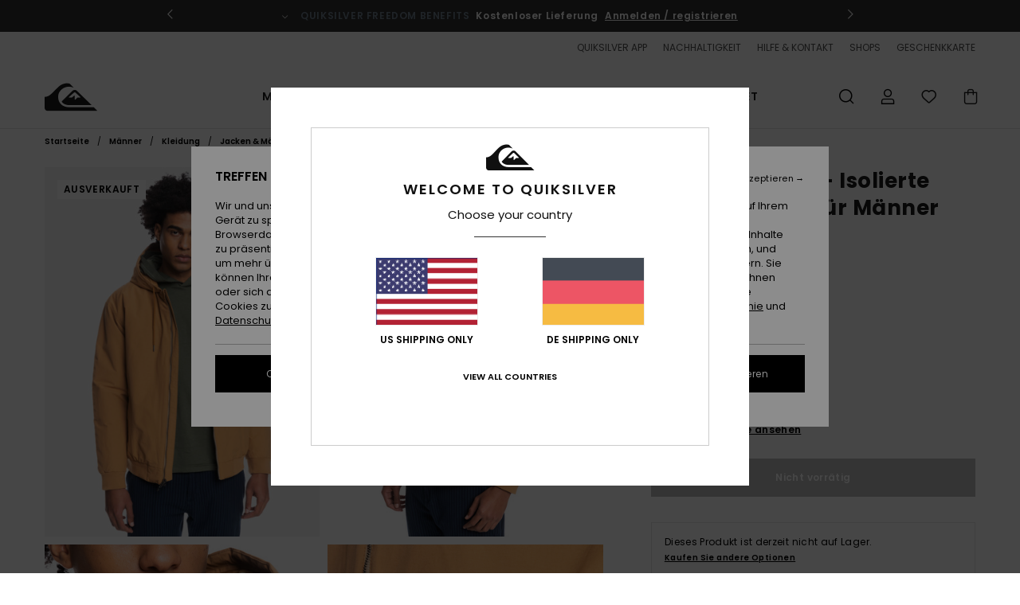

--- FILE ---
content_type: text/html; charset=utf-8
request_url: https://www.google.com/recaptcha/api2/anchor?ar=1&k=6Lc7CB4hAAAAACH0BXQSIZutIEIJMacAbD7TNm9m&co=aHR0cHM6Ly93d3cucXVpa3NpbHZlci5kZTo0NDM.&hl=en&v=jdMmXeCQEkPbnFDy9T04NbgJ&size=invisible&anchor-ms=20000&execute-ms=15000&cb=hrastwwafk0y
body_size: 46702
content:
<!DOCTYPE HTML><html dir="ltr" lang="en"><head><meta http-equiv="Content-Type" content="text/html; charset=UTF-8">
<meta http-equiv="X-UA-Compatible" content="IE=edge">
<title>reCAPTCHA</title>
<style type="text/css">
/* cyrillic-ext */
@font-face {
  font-family: 'Roboto';
  font-style: normal;
  font-weight: 400;
  font-stretch: 100%;
  src: url(//fonts.gstatic.com/s/roboto/v48/KFO7CnqEu92Fr1ME7kSn66aGLdTylUAMa3GUBHMdazTgWw.woff2) format('woff2');
  unicode-range: U+0460-052F, U+1C80-1C8A, U+20B4, U+2DE0-2DFF, U+A640-A69F, U+FE2E-FE2F;
}
/* cyrillic */
@font-face {
  font-family: 'Roboto';
  font-style: normal;
  font-weight: 400;
  font-stretch: 100%;
  src: url(//fonts.gstatic.com/s/roboto/v48/KFO7CnqEu92Fr1ME7kSn66aGLdTylUAMa3iUBHMdazTgWw.woff2) format('woff2');
  unicode-range: U+0301, U+0400-045F, U+0490-0491, U+04B0-04B1, U+2116;
}
/* greek-ext */
@font-face {
  font-family: 'Roboto';
  font-style: normal;
  font-weight: 400;
  font-stretch: 100%;
  src: url(//fonts.gstatic.com/s/roboto/v48/KFO7CnqEu92Fr1ME7kSn66aGLdTylUAMa3CUBHMdazTgWw.woff2) format('woff2');
  unicode-range: U+1F00-1FFF;
}
/* greek */
@font-face {
  font-family: 'Roboto';
  font-style: normal;
  font-weight: 400;
  font-stretch: 100%;
  src: url(//fonts.gstatic.com/s/roboto/v48/KFO7CnqEu92Fr1ME7kSn66aGLdTylUAMa3-UBHMdazTgWw.woff2) format('woff2');
  unicode-range: U+0370-0377, U+037A-037F, U+0384-038A, U+038C, U+038E-03A1, U+03A3-03FF;
}
/* math */
@font-face {
  font-family: 'Roboto';
  font-style: normal;
  font-weight: 400;
  font-stretch: 100%;
  src: url(//fonts.gstatic.com/s/roboto/v48/KFO7CnqEu92Fr1ME7kSn66aGLdTylUAMawCUBHMdazTgWw.woff2) format('woff2');
  unicode-range: U+0302-0303, U+0305, U+0307-0308, U+0310, U+0312, U+0315, U+031A, U+0326-0327, U+032C, U+032F-0330, U+0332-0333, U+0338, U+033A, U+0346, U+034D, U+0391-03A1, U+03A3-03A9, U+03B1-03C9, U+03D1, U+03D5-03D6, U+03F0-03F1, U+03F4-03F5, U+2016-2017, U+2034-2038, U+203C, U+2040, U+2043, U+2047, U+2050, U+2057, U+205F, U+2070-2071, U+2074-208E, U+2090-209C, U+20D0-20DC, U+20E1, U+20E5-20EF, U+2100-2112, U+2114-2115, U+2117-2121, U+2123-214F, U+2190, U+2192, U+2194-21AE, U+21B0-21E5, U+21F1-21F2, U+21F4-2211, U+2213-2214, U+2216-22FF, U+2308-230B, U+2310, U+2319, U+231C-2321, U+2336-237A, U+237C, U+2395, U+239B-23B7, U+23D0, U+23DC-23E1, U+2474-2475, U+25AF, U+25B3, U+25B7, U+25BD, U+25C1, U+25CA, U+25CC, U+25FB, U+266D-266F, U+27C0-27FF, U+2900-2AFF, U+2B0E-2B11, U+2B30-2B4C, U+2BFE, U+3030, U+FF5B, U+FF5D, U+1D400-1D7FF, U+1EE00-1EEFF;
}
/* symbols */
@font-face {
  font-family: 'Roboto';
  font-style: normal;
  font-weight: 400;
  font-stretch: 100%;
  src: url(//fonts.gstatic.com/s/roboto/v48/KFO7CnqEu92Fr1ME7kSn66aGLdTylUAMaxKUBHMdazTgWw.woff2) format('woff2');
  unicode-range: U+0001-000C, U+000E-001F, U+007F-009F, U+20DD-20E0, U+20E2-20E4, U+2150-218F, U+2190, U+2192, U+2194-2199, U+21AF, U+21E6-21F0, U+21F3, U+2218-2219, U+2299, U+22C4-22C6, U+2300-243F, U+2440-244A, U+2460-24FF, U+25A0-27BF, U+2800-28FF, U+2921-2922, U+2981, U+29BF, U+29EB, U+2B00-2BFF, U+4DC0-4DFF, U+FFF9-FFFB, U+10140-1018E, U+10190-1019C, U+101A0, U+101D0-101FD, U+102E0-102FB, U+10E60-10E7E, U+1D2C0-1D2D3, U+1D2E0-1D37F, U+1F000-1F0FF, U+1F100-1F1AD, U+1F1E6-1F1FF, U+1F30D-1F30F, U+1F315, U+1F31C, U+1F31E, U+1F320-1F32C, U+1F336, U+1F378, U+1F37D, U+1F382, U+1F393-1F39F, U+1F3A7-1F3A8, U+1F3AC-1F3AF, U+1F3C2, U+1F3C4-1F3C6, U+1F3CA-1F3CE, U+1F3D4-1F3E0, U+1F3ED, U+1F3F1-1F3F3, U+1F3F5-1F3F7, U+1F408, U+1F415, U+1F41F, U+1F426, U+1F43F, U+1F441-1F442, U+1F444, U+1F446-1F449, U+1F44C-1F44E, U+1F453, U+1F46A, U+1F47D, U+1F4A3, U+1F4B0, U+1F4B3, U+1F4B9, U+1F4BB, U+1F4BF, U+1F4C8-1F4CB, U+1F4D6, U+1F4DA, U+1F4DF, U+1F4E3-1F4E6, U+1F4EA-1F4ED, U+1F4F7, U+1F4F9-1F4FB, U+1F4FD-1F4FE, U+1F503, U+1F507-1F50B, U+1F50D, U+1F512-1F513, U+1F53E-1F54A, U+1F54F-1F5FA, U+1F610, U+1F650-1F67F, U+1F687, U+1F68D, U+1F691, U+1F694, U+1F698, U+1F6AD, U+1F6B2, U+1F6B9-1F6BA, U+1F6BC, U+1F6C6-1F6CF, U+1F6D3-1F6D7, U+1F6E0-1F6EA, U+1F6F0-1F6F3, U+1F6F7-1F6FC, U+1F700-1F7FF, U+1F800-1F80B, U+1F810-1F847, U+1F850-1F859, U+1F860-1F887, U+1F890-1F8AD, U+1F8B0-1F8BB, U+1F8C0-1F8C1, U+1F900-1F90B, U+1F93B, U+1F946, U+1F984, U+1F996, U+1F9E9, U+1FA00-1FA6F, U+1FA70-1FA7C, U+1FA80-1FA89, U+1FA8F-1FAC6, U+1FACE-1FADC, U+1FADF-1FAE9, U+1FAF0-1FAF8, U+1FB00-1FBFF;
}
/* vietnamese */
@font-face {
  font-family: 'Roboto';
  font-style: normal;
  font-weight: 400;
  font-stretch: 100%;
  src: url(//fonts.gstatic.com/s/roboto/v48/KFO7CnqEu92Fr1ME7kSn66aGLdTylUAMa3OUBHMdazTgWw.woff2) format('woff2');
  unicode-range: U+0102-0103, U+0110-0111, U+0128-0129, U+0168-0169, U+01A0-01A1, U+01AF-01B0, U+0300-0301, U+0303-0304, U+0308-0309, U+0323, U+0329, U+1EA0-1EF9, U+20AB;
}
/* latin-ext */
@font-face {
  font-family: 'Roboto';
  font-style: normal;
  font-weight: 400;
  font-stretch: 100%;
  src: url(//fonts.gstatic.com/s/roboto/v48/KFO7CnqEu92Fr1ME7kSn66aGLdTylUAMa3KUBHMdazTgWw.woff2) format('woff2');
  unicode-range: U+0100-02BA, U+02BD-02C5, U+02C7-02CC, U+02CE-02D7, U+02DD-02FF, U+0304, U+0308, U+0329, U+1D00-1DBF, U+1E00-1E9F, U+1EF2-1EFF, U+2020, U+20A0-20AB, U+20AD-20C0, U+2113, U+2C60-2C7F, U+A720-A7FF;
}
/* latin */
@font-face {
  font-family: 'Roboto';
  font-style: normal;
  font-weight: 400;
  font-stretch: 100%;
  src: url(//fonts.gstatic.com/s/roboto/v48/KFO7CnqEu92Fr1ME7kSn66aGLdTylUAMa3yUBHMdazQ.woff2) format('woff2');
  unicode-range: U+0000-00FF, U+0131, U+0152-0153, U+02BB-02BC, U+02C6, U+02DA, U+02DC, U+0304, U+0308, U+0329, U+2000-206F, U+20AC, U+2122, U+2191, U+2193, U+2212, U+2215, U+FEFF, U+FFFD;
}
/* cyrillic-ext */
@font-face {
  font-family: 'Roboto';
  font-style: normal;
  font-weight: 500;
  font-stretch: 100%;
  src: url(//fonts.gstatic.com/s/roboto/v48/KFO7CnqEu92Fr1ME7kSn66aGLdTylUAMa3GUBHMdazTgWw.woff2) format('woff2');
  unicode-range: U+0460-052F, U+1C80-1C8A, U+20B4, U+2DE0-2DFF, U+A640-A69F, U+FE2E-FE2F;
}
/* cyrillic */
@font-face {
  font-family: 'Roboto';
  font-style: normal;
  font-weight: 500;
  font-stretch: 100%;
  src: url(//fonts.gstatic.com/s/roboto/v48/KFO7CnqEu92Fr1ME7kSn66aGLdTylUAMa3iUBHMdazTgWw.woff2) format('woff2');
  unicode-range: U+0301, U+0400-045F, U+0490-0491, U+04B0-04B1, U+2116;
}
/* greek-ext */
@font-face {
  font-family: 'Roboto';
  font-style: normal;
  font-weight: 500;
  font-stretch: 100%;
  src: url(//fonts.gstatic.com/s/roboto/v48/KFO7CnqEu92Fr1ME7kSn66aGLdTylUAMa3CUBHMdazTgWw.woff2) format('woff2');
  unicode-range: U+1F00-1FFF;
}
/* greek */
@font-face {
  font-family: 'Roboto';
  font-style: normal;
  font-weight: 500;
  font-stretch: 100%;
  src: url(//fonts.gstatic.com/s/roboto/v48/KFO7CnqEu92Fr1ME7kSn66aGLdTylUAMa3-UBHMdazTgWw.woff2) format('woff2');
  unicode-range: U+0370-0377, U+037A-037F, U+0384-038A, U+038C, U+038E-03A1, U+03A3-03FF;
}
/* math */
@font-face {
  font-family: 'Roboto';
  font-style: normal;
  font-weight: 500;
  font-stretch: 100%;
  src: url(//fonts.gstatic.com/s/roboto/v48/KFO7CnqEu92Fr1ME7kSn66aGLdTylUAMawCUBHMdazTgWw.woff2) format('woff2');
  unicode-range: U+0302-0303, U+0305, U+0307-0308, U+0310, U+0312, U+0315, U+031A, U+0326-0327, U+032C, U+032F-0330, U+0332-0333, U+0338, U+033A, U+0346, U+034D, U+0391-03A1, U+03A3-03A9, U+03B1-03C9, U+03D1, U+03D5-03D6, U+03F0-03F1, U+03F4-03F5, U+2016-2017, U+2034-2038, U+203C, U+2040, U+2043, U+2047, U+2050, U+2057, U+205F, U+2070-2071, U+2074-208E, U+2090-209C, U+20D0-20DC, U+20E1, U+20E5-20EF, U+2100-2112, U+2114-2115, U+2117-2121, U+2123-214F, U+2190, U+2192, U+2194-21AE, U+21B0-21E5, U+21F1-21F2, U+21F4-2211, U+2213-2214, U+2216-22FF, U+2308-230B, U+2310, U+2319, U+231C-2321, U+2336-237A, U+237C, U+2395, U+239B-23B7, U+23D0, U+23DC-23E1, U+2474-2475, U+25AF, U+25B3, U+25B7, U+25BD, U+25C1, U+25CA, U+25CC, U+25FB, U+266D-266F, U+27C0-27FF, U+2900-2AFF, U+2B0E-2B11, U+2B30-2B4C, U+2BFE, U+3030, U+FF5B, U+FF5D, U+1D400-1D7FF, U+1EE00-1EEFF;
}
/* symbols */
@font-face {
  font-family: 'Roboto';
  font-style: normal;
  font-weight: 500;
  font-stretch: 100%;
  src: url(//fonts.gstatic.com/s/roboto/v48/KFO7CnqEu92Fr1ME7kSn66aGLdTylUAMaxKUBHMdazTgWw.woff2) format('woff2');
  unicode-range: U+0001-000C, U+000E-001F, U+007F-009F, U+20DD-20E0, U+20E2-20E4, U+2150-218F, U+2190, U+2192, U+2194-2199, U+21AF, U+21E6-21F0, U+21F3, U+2218-2219, U+2299, U+22C4-22C6, U+2300-243F, U+2440-244A, U+2460-24FF, U+25A0-27BF, U+2800-28FF, U+2921-2922, U+2981, U+29BF, U+29EB, U+2B00-2BFF, U+4DC0-4DFF, U+FFF9-FFFB, U+10140-1018E, U+10190-1019C, U+101A0, U+101D0-101FD, U+102E0-102FB, U+10E60-10E7E, U+1D2C0-1D2D3, U+1D2E0-1D37F, U+1F000-1F0FF, U+1F100-1F1AD, U+1F1E6-1F1FF, U+1F30D-1F30F, U+1F315, U+1F31C, U+1F31E, U+1F320-1F32C, U+1F336, U+1F378, U+1F37D, U+1F382, U+1F393-1F39F, U+1F3A7-1F3A8, U+1F3AC-1F3AF, U+1F3C2, U+1F3C4-1F3C6, U+1F3CA-1F3CE, U+1F3D4-1F3E0, U+1F3ED, U+1F3F1-1F3F3, U+1F3F5-1F3F7, U+1F408, U+1F415, U+1F41F, U+1F426, U+1F43F, U+1F441-1F442, U+1F444, U+1F446-1F449, U+1F44C-1F44E, U+1F453, U+1F46A, U+1F47D, U+1F4A3, U+1F4B0, U+1F4B3, U+1F4B9, U+1F4BB, U+1F4BF, U+1F4C8-1F4CB, U+1F4D6, U+1F4DA, U+1F4DF, U+1F4E3-1F4E6, U+1F4EA-1F4ED, U+1F4F7, U+1F4F9-1F4FB, U+1F4FD-1F4FE, U+1F503, U+1F507-1F50B, U+1F50D, U+1F512-1F513, U+1F53E-1F54A, U+1F54F-1F5FA, U+1F610, U+1F650-1F67F, U+1F687, U+1F68D, U+1F691, U+1F694, U+1F698, U+1F6AD, U+1F6B2, U+1F6B9-1F6BA, U+1F6BC, U+1F6C6-1F6CF, U+1F6D3-1F6D7, U+1F6E0-1F6EA, U+1F6F0-1F6F3, U+1F6F7-1F6FC, U+1F700-1F7FF, U+1F800-1F80B, U+1F810-1F847, U+1F850-1F859, U+1F860-1F887, U+1F890-1F8AD, U+1F8B0-1F8BB, U+1F8C0-1F8C1, U+1F900-1F90B, U+1F93B, U+1F946, U+1F984, U+1F996, U+1F9E9, U+1FA00-1FA6F, U+1FA70-1FA7C, U+1FA80-1FA89, U+1FA8F-1FAC6, U+1FACE-1FADC, U+1FADF-1FAE9, U+1FAF0-1FAF8, U+1FB00-1FBFF;
}
/* vietnamese */
@font-face {
  font-family: 'Roboto';
  font-style: normal;
  font-weight: 500;
  font-stretch: 100%;
  src: url(//fonts.gstatic.com/s/roboto/v48/KFO7CnqEu92Fr1ME7kSn66aGLdTylUAMa3OUBHMdazTgWw.woff2) format('woff2');
  unicode-range: U+0102-0103, U+0110-0111, U+0128-0129, U+0168-0169, U+01A0-01A1, U+01AF-01B0, U+0300-0301, U+0303-0304, U+0308-0309, U+0323, U+0329, U+1EA0-1EF9, U+20AB;
}
/* latin-ext */
@font-face {
  font-family: 'Roboto';
  font-style: normal;
  font-weight: 500;
  font-stretch: 100%;
  src: url(//fonts.gstatic.com/s/roboto/v48/KFO7CnqEu92Fr1ME7kSn66aGLdTylUAMa3KUBHMdazTgWw.woff2) format('woff2');
  unicode-range: U+0100-02BA, U+02BD-02C5, U+02C7-02CC, U+02CE-02D7, U+02DD-02FF, U+0304, U+0308, U+0329, U+1D00-1DBF, U+1E00-1E9F, U+1EF2-1EFF, U+2020, U+20A0-20AB, U+20AD-20C0, U+2113, U+2C60-2C7F, U+A720-A7FF;
}
/* latin */
@font-face {
  font-family: 'Roboto';
  font-style: normal;
  font-weight: 500;
  font-stretch: 100%;
  src: url(//fonts.gstatic.com/s/roboto/v48/KFO7CnqEu92Fr1ME7kSn66aGLdTylUAMa3yUBHMdazQ.woff2) format('woff2');
  unicode-range: U+0000-00FF, U+0131, U+0152-0153, U+02BB-02BC, U+02C6, U+02DA, U+02DC, U+0304, U+0308, U+0329, U+2000-206F, U+20AC, U+2122, U+2191, U+2193, U+2212, U+2215, U+FEFF, U+FFFD;
}
/* cyrillic-ext */
@font-face {
  font-family: 'Roboto';
  font-style: normal;
  font-weight: 900;
  font-stretch: 100%;
  src: url(//fonts.gstatic.com/s/roboto/v48/KFO7CnqEu92Fr1ME7kSn66aGLdTylUAMa3GUBHMdazTgWw.woff2) format('woff2');
  unicode-range: U+0460-052F, U+1C80-1C8A, U+20B4, U+2DE0-2DFF, U+A640-A69F, U+FE2E-FE2F;
}
/* cyrillic */
@font-face {
  font-family: 'Roboto';
  font-style: normal;
  font-weight: 900;
  font-stretch: 100%;
  src: url(//fonts.gstatic.com/s/roboto/v48/KFO7CnqEu92Fr1ME7kSn66aGLdTylUAMa3iUBHMdazTgWw.woff2) format('woff2');
  unicode-range: U+0301, U+0400-045F, U+0490-0491, U+04B0-04B1, U+2116;
}
/* greek-ext */
@font-face {
  font-family: 'Roboto';
  font-style: normal;
  font-weight: 900;
  font-stretch: 100%;
  src: url(//fonts.gstatic.com/s/roboto/v48/KFO7CnqEu92Fr1ME7kSn66aGLdTylUAMa3CUBHMdazTgWw.woff2) format('woff2');
  unicode-range: U+1F00-1FFF;
}
/* greek */
@font-face {
  font-family: 'Roboto';
  font-style: normal;
  font-weight: 900;
  font-stretch: 100%;
  src: url(//fonts.gstatic.com/s/roboto/v48/KFO7CnqEu92Fr1ME7kSn66aGLdTylUAMa3-UBHMdazTgWw.woff2) format('woff2');
  unicode-range: U+0370-0377, U+037A-037F, U+0384-038A, U+038C, U+038E-03A1, U+03A3-03FF;
}
/* math */
@font-face {
  font-family: 'Roboto';
  font-style: normal;
  font-weight: 900;
  font-stretch: 100%;
  src: url(//fonts.gstatic.com/s/roboto/v48/KFO7CnqEu92Fr1ME7kSn66aGLdTylUAMawCUBHMdazTgWw.woff2) format('woff2');
  unicode-range: U+0302-0303, U+0305, U+0307-0308, U+0310, U+0312, U+0315, U+031A, U+0326-0327, U+032C, U+032F-0330, U+0332-0333, U+0338, U+033A, U+0346, U+034D, U+0391-03A1, U+03A3-03A9, U+03B1-03C9, U+03D1, U+03D5-03D6, U+03F0-03F1, U+03F4-03F5, U+2016-2017, U+2034-2038, U+203C, U+2040, U+2043, U+2047, U+2050, U+2057, U+205F, U+2070-2071, U+2074-208E, U+2090-209C, U+20D0-20DC, U+20E1, U+20E5-20EF, U+2100-2112, U+2114-2115, U+2117-2121, U+2123-214F, U+2190, U+2192, U+2194-21AE, U+21B0-21E5, U+21F1-21F2, U+21F4-2211, U+2213-2214, U+2216-22FF, U+2308-230B, U+2310, U+2319, U+231C-2321, U+2336-237A, U+237C, U+2395, U+239B-23B7, U+23D0, U+23DC-23E1, U+2474-2475, U+25AF, U+25B3, U+25B7, U+25BD, U+25C1, U+25CA, U+25CC, U+25FB, U+266D-266F, U+27C0-27FF, U+2900-2AFF, U+2B0E-2B11, U+2B30-2B4C, U+2BFE, U+3030, U+FF5B, U+FF5D, U+1D400-1D7FF, U+1EE00-1EEFF;
}
/* symbols */
@font-face {
  font-family: 'Roboto';
  font-style: normal;
  font-weight: 900;
  font-stretch: 100%;
  src: url(//fonts.gstatic.com/s/roboto/v48/KFO7CnqEu92Fr1ME7kSn66aGLdTylUAMaxKUBHMdazTgWw.woff2) format('woff2');
  unicode-range: U+0001-000C, U+000E-001F, U+007F-009F, U+20DD-20E0, U+20E2-20E4, U+2150-218F, U+2190, U+2192, U+2194-2199, U+21AF, U+21E6-21F0, U+21F3, U+2218-2219, U+2299, U+22C4-22C6, U+2300-243F, U+2440-244A, U+2460-24FF, U+25A0-27BF, U+2800-28FF, U+2921-2922, U+2981, U+29BF, U+29EB, U+2B00-2BFF, U+4DC0-4DFF, U+FFF9-FFFB, U+10140-1018E, U+10190-1019C, U+101A0, U+101D0-101FD, U+102E0-102FB, U+10E60-10E7E, U+1D2C0-1D2D3, U+1D2E0-1D37F, U+1F000-1F0FF, U+1F100-1F1AD, U+1F1E6-1F1FF, U+1F30D-1F30F, U+1F315, U+1F31C, U+1F31E, U+1F320-1F32C, U+1F336, U+1F378, U+1F37D, U+1F382, U+1F393-1F39F, U+1F3A7-1F3A8, U+1F3AC-1F3AF, U+1F3C2, U+1F3C4-1F3C6, U+1F3CA-1F3CE, U+1F3D4-1F3E0, U+1F3ED, U+1F3F1-1F3F3, U+1F3F5-1F3F7, U+1F408, U+1F415, U+1F41F, U+1F426, U+1F43F, U+1F441-1F442, U+1F444, U+1F446-1F449, U+1F44C-1F44E, U+1F453, U+1F46A, U+1F47D, U+1F4A3, U+1F4B0, U+1F4B3, U+1F4B9, U+1F4BB, U+1F4BF, U+1F4C8-1F4CB, U+1F4D6, U+1F4DA, U+1F4DF, U+1F4E3-1F4E6, U+1F4EA-1F4ED, U+1F4F7, U+1F4F9-1F4FB, U+1F4FD-1F4FE, U+1F503, U+1F507-1F50B, U+1F50D, U+1F512-1F513, U+1F53E-1F54A, U+1F54F-1F5FA, U+1F610, U+1F650-1F67F, U+1F687, U+1F68D, U+1F691, U+1F694, U+1F698, U+1F6AD, U+1F6B2, U+1F6B9-1F6BA, U+1F6BC, U+1F6C6-1F6CF, U+1F6D3-1F6D7, U+1F6E0-1F6EA, U+1F6F0-1F6F3, U+1F6F7-1F6FC, U+1F700-1F7FF, U+1F800-1F80B, U+1F810-1F847, U+1F850-1F859, U+1F860-1F887, U+1F890-1F8AD, U+1F8B0-1F8BB, U+1F8C0-1F8C1, U+1F900-1F90B, U+1F93B, U+1F946, U+1F984, U+1F996, U+1F9E9, U+1FA00-1FA6F, U+1FA70-1FA7C, U+1FA80-1FA89, U+1FA8F-1FAC6, U+1FACE-1FADC, U+1FADF-1FAE9, U+1FAF0-1FAF8, U+1FB00-1FBFF;
}
/* vietnamese */
@font-face {
  font-family: 'Roboto';
  font-style: normal;
  font-weight: 900;
  font-stretch: 100%;
  src: url(//fonts.gstatic.com/s/roboto/v48/KFO7CnqEu92Fr1ME7kSn66aGLdTylUAMa3OUBHMdazTgWw.woff2) format('woff2');
  unicode-range: U+0102-0103, U+0110-0111, U+0128-0129, U+0168-0169, U+01A0-01A1, U+01AF-01B0, U+0300-0301, U+0303-0304, U+0308-0309, U+0323, U+0329, U+1EA0-1EF9, U+20AB;
}
/* latin-ext */
@font-face {
  font-family: 'Roboto';
  font-style: normal;
  font-weight: 900;
  font-stretch: 100%;
  src: url(//fonts.gstatic.com/s/roboto/v48/KFO7CnqEu92Fr1ME7kSn66aGLdTylUAMa3KUBHMdazTgWw.woff2) format('woff2');
  unicode-range: U+0100-02BA, U+02BD-02C5, U+02C7-02CC, U+02CE-02D7, U+02DD-02FF, U+0304, U+0308, U+0329, U+1D00-1DBF, U+1E00-1E9F, U+1EF2-1EFF, U+2020, U+20A0-20AB, U+20AD-20C0, U+2113, U+2C60-2C7F, U+A720-A7FF;
}
/* latin */
@font-face {
  font-family: 'Roboto';
  font-style: normal;
  font-weight: 900;
  font-stretch: 100%;
  src: url(//fonts.gstatic.com/s/roboto/v48/KFO7CnqEu92Fr1ME7kSn66aGLdTylUAMa3yUBHMdazQ.woff2) format('woff2');
  unicode-range: U+0000-00FF, U+0131, U+0152-0153, U+02BB-02BC, U+02C6, U+02DA, U+02DC, U+0304, U+0308, U+0329, U+2000-206F, U+20AC, U+2122, U+2191, U+2193, U+2212, U+2215, U+FEFF, U+FFFD;
}

</style>
<link rel="stylesheet" type="text/css" href="https://www.gstatic.com/recaptcha/releases/jdMmXeCQEkPbnFDy9T04NbgJ/styles__ltr.css">
<script nonce="HN_j52O8VznVmEQpRCO6tg" type="text/javascript">window['__recaptcha_api'] = 'https://www.google.com/recaptcha/api2/';</script>
<script type="text/javascript" src="https://www.gstatic.com/recaptcha/releases/jdMmXeCQEkPbnFDy9T04NbgJ/recaptcha__en.js" nonce="HN_j52O8VznVmEQpRCO6tg">
      
    </script></head>
<body><div id="rc-anchor-alert" class="rc-anchor-alert"></div>
<input type="hidden" id="recaptcha-token" value="[base64]">
<script type="text/javascript" nonce="HN_j52O8VznVmEQpRCO6tg">
      recaptcha.anchor.Main.init("[\x22ainput\x22,[\x22bgdata\x22,\x22\x22,\[base64]/[base64]/e2RvbmU6ZmFsc2UsdmFsdWU6ZVtIKytdfTp7ZG9uZTp0cnVlfX19LGkxPWZ1bmN0aW9uKGUsSCl7SC5ILmxlbmd0aD4xMDQ/[base64]/[base64]/[base64]/[base64]/[base64]/[base64]/[base64]/[base64]/[base64]/RXAoZS5QLGUpOlFVKHRydWUsOCxlKX0sRT1mdW5jdGlvbihlLEgsRixoLEssUCl7aWYoSC5oLmxlbmd0aCl7SC5CSD0oSC5vJiYiOlRRUjpUUVI6IigpLEYpLEgubz10cnVlO3RyeXtLPUguSigpLEguWj1LLEguTz0wLEgudT0wLEgudj1LLFA9T3AoRixIKSxlPWU/[base64]/[base64]/[base64]/[base64]\x22,\[base64]\\u003d\x22,\x22M3RqD8KUw4XDv8KWwoEPw77DocOndsO8w7thwoIGfxHDscK1w5gCQTNjwrlmKRbCjiDCugnClS1Kw7QzasKxwq3DtxRWwq9SDWDDoQbCicK/E3F9w6ADc8Kvwp06ZcKfw5AcJ0PCoUTDgB5jwrnDlcKmw7csw5JZNwvDuMO3w4HDvTYMwpTCnivDn8OwLnJmw4N7IMOew7F9KMO2d8KlZsKbwqnCt8KrwokQMMKxw587ByHChTwDNV/DoQlsdcKfEMOLAjE7w5pZwpXDoMOlRcOpw5zDosOaRsOhVsOiRsK1wpLDvHDDrCgTWh8Hwq/Cl8K/[base64]/wp/CkRTDpD7ChsOCeUN/wqQNwpZJTcKsegHCssOOw77CoyvCp0pBw5nDjknDsx7CgRVqwqHDr8OowpQ8w6kFV8KyKGrCj8K6AMOhwp/DuQkQwrzDmsKBAQ0cRMOhHFwNQMO6X3XDl8Kbw5vDrGtrHwoOw4vCgMOZw4RQwrPDnlrClRJ/w7zCmTNQwrgsXCUlZlXCk8K/w6nClcKuw7ISDDHCpxx6wolhMMKxc8K1wqnCgBQFSirCi27DuHcJw6kXw6PDqCtFYntRF8Kaw4pMw6lowrIYw7DDrSDCrSjCrMKKwq/DhgI/ZsKxwpHDjxkcRsO7w47Do8Ktw6vDolTCkVNUdMOPFcKnCsKxw4fDn8KJDxl4wpjCtsO/dmoXKcKRBRHCvWgswq5CUXVSaMOhYFPDk03Cr8OCFsOVfAjClFIWacKscsKrw4LCrlZLb8OSwpLClcK0w6fDnjBJw6JwFcOGw44XDXfDox1fI3JLw4wmwpQVasO+KjdkfcKqfXXDn0g1RsOyw6Mkw5jCm8OdZsKsw5HCh8KXwpkANgrClsKdwqjCjk/ClngtwqUtw4M3w5LDn3LCh8OLP8Oow4A3LMKbU8K0wqdeE8O2w7xGw4jDlcK+w4zDrBjCmGxWRsOPwrARCyjCvsKvEcK+RMOKfgoQa0LCrcOQShQVTsOsVcOAwpl4GEfDqEYNESBcwq1lw44FRsKBfcOAw57DvSLCm2lPcl/Dih/[base64]/w6tHTEnClBoxwpQYIB7Cm8K0w5/DlsODwovDhQYewrvClcKfW8KTw7N/w7kUOMK8w5FqYMKowp/[base64]/[base64]/[base64]/DsMO7AA/Dq05JZzxrwprCrX3CtsKVwqbDkUh/wocLw69XwpBhLmPDkVTDssONw4rCqMKkRMKvH21qPGvDncOIEz/[base64]/wqXDmgZCw6bCjcOuEcOMUMOlAhDCs8OzccO3YAoOw4cBw6jCjsOzBcKdZcOTwrvDvAfChVpZw6DDlDvCqAFow4nDuxU0wqYJRjwzwqVdw6F4E1nCgRnCpcO/w5HCu2vClsKrNMOuGXVvDcKDOMOlwrzDt1rCo8OPNMKCYznCtcKXwqjDgsKUUTPCosOmcsKTwoZPwpLDl8Kew4fCi8O2ESzCgnHDjsKgwrY5w5vCksKNIG8uEk4VwoTCq3EdDDbCgQZiwp3Do8Ojw64RBsKOw7FEwosAwoM/ZXPChsOywpopR8KpwohxSsKiwrE8w4nCsBM7I8OAwqDDlcOxw5IFw6zDqSbDnSQZMzRkVkvDkMO+wpFEeloFw5LDrMKHw4TCjE7Cq8OfD0ERwrXCjWEWFsKcwpPDu8OYecOOXMOwwqfDt0hGFnfDiUXDpsOdwqDDjETCk8OBJiDCksKBw6MFWHnCs0zDqB/[base64]/[base64]/DvcOXwr/[base64]/DsD5awo7DrzoYM8O8GFdxC8K1VcOTGyLDsMKRE8OIwprCi8KxHR5BwoRrYy9cw5N3w4bDkMOgw7PDgnfDoMKewq90a8Ofa2fCh8OPbVd3w6XCrUTCicKfGcKvYkFKJzHDlcOtw6DDuzXCon/[base64]/BsK9AMOtdsO9w6jDscO9w7nCumMEw4kcdXh+ViEkK8KoZ8K8KcKpeMOUQwQdwp0Bwp7Cs8KOOMOie8KUwrxnEMOuwoUAw5jCiMOqwohRwqM9wq/[base64]/DrkzDqSZZccOCZcOJwrY8JMKWwpXCqcKzGMKZclh9agsgF8KsV8K7wpdBNEXCj8OUwqIJCTkcw6UtTRfCt2zDiC8Cw4rDmcKYJCvCkAA8XcOyDsOfw7bDvDAUw6Zkw6jCiz5GAMO5wo/Cg8OewprDocK7w68hPcKzwrU/woDDoSFTf20mIsKMwrrDtsOqwojCg8OFMVldZAxJVcKEw45NwrUJwozDgcO9w6DCh3dlw5JTwpDCl8Oaw6fCjsOCDDICwooYPwE/wr3DkyRjwrlGw5zCgsKqwpxXYGwuNcK9w4pzwrBLUSt+aMKFwqo2e3EQTQrCpUrDvhoZw7bCrkDCocOJHXtMSMOwwrzDhw/CmAcAFQLDnsOcwoAVwrlnOMKCw4fCksKpwqbDpcKCwpDCqsKnZMO9wqXClS/[base64]/Y07Cr07DlMOLw5oNHWYmTHFww59CwoQrwpjDn8Knw67Ckl/[base64]/CoMK3wrLDmTnCiMKrwq3Ct8OEacO+BlEMOFRmNEPDgncmw6DCg2/CpsOIWBwMd8KtUwvDvDrCjGbDt8OrbMKHazrDp8K/Yx7CrcOuPMKVQR7CsRzDjgbDrjRIccOkwoliw4HDhcK8w6/CngjCrUx2TyAIPDd4bMKtHT4lw4PDqcKJIzAACMOYMj9Kwo3DnMODwqdFwpHDpVvDkHnDhsKQPl3CkHF9EW1xPFcow7onw5PCsWXCoMOrwrHDuV4BwrjCux8Iw6/Djw4cLh7CmH7DpMK/[base64]/[base64]/Dl1DChV/DnEoyIcORP1cYw4/Cu8Ozw4dKwqgPIMOeX27DvwLDi8O3w4ZTTwDDmcOuwq8XVMOzwrHCtMKQcMODwqrCtSg/w4nDkH14f8OtwqnCl8KPYMKGLMOKw4AlesKEwoNee8Oiw6PDrjrCnMKzIFbCocKXc8O/NMOBwonDl8OhVw/[base64]/DmMOBCMK3E8OiJcKlVEI6w4cbdhvDpFTCvMOnwpbDrsOmwrZvEl3Dt8OZDgbCjC18IAVmfMK3Q8KSesOpwonCqSjChMKEw5vDnmNHMglaw7vDqMKBJsOtOsKuw5Q/w5nChMKKf8KiwoYnworDpzESAwRmw4XDtg4dH8Oqw7lSwp3DgcO4SzJBfsKpODHCqh7DvMOxE8KcNATCl8KPwofDhj3CjsKBNUUGw68oWzfCkyRCw6NFeMK8wqp8VMOgXQ/ChDobwowMw5HDr0lewrtWAMOnWkTCuBTCu3NUPhEIwrhqwobCrk5iw5gaw45OYAHCgMO6J8OLwpfCsE4nZgN3HhjDoMKNw4/DiMKAw4lbYsOnMWx9wpLDlyJ9w4bDnMK+FzXCpMKvwo0BKGTCqh52w7EPwoDChH4+V8O7Qmdsw6gsBcKLwpcqwqhse8OuWsOYw68oDSjDqHvCkMKRD8KsScKUdsKxwoTCisKkwrQ/[base64]/CpMK5wqHClmLDr0LCjcOHOAYNwr3DlcKzw5bCgcOvGsOCwp87dHrDvCM8wpfDpwstUMK0XsK7VAjCgsOxOsO2b8KMwp1Kw4XCvlHCp8KoVsKnUMK/wqM+NcOlw65Awp7DjsO0cXEEQsKnw79PdcKPVWDDjMOTwrhdY8Oyw5vCoCfCrRsewoo2wqdVXsKqUcKMFCXDmw9iUsKuwrXCj8KCw7HDnMObw57DpwnClmfCpsKawozCmsKdw5PCkDPCn8K5G8KPdFzDrcOswqHDnMOMw7/[base64]/DnMKaFsO2woxowr3DvMKZw5XDp1kaYsKzMcKNw5vClMOdKThGPUXCpVAUwpHDkDpZw5DCvBfDo1cNwoATIV/DiMORwrQvwqDDpklRQcKgGMOXQ8KzeRAAMsKdccOHw5JeWAHDr1/CrcKAY11ZIEVqwp0FAcK4w51iwoTCoWVEwr3DqgvCv8OZw6nCv17Dix/DsUQiwprCsW80asO3egPDljzDtcKmw7U1ExcIw4gQesKRU8KRC05XLxXCsH/CgsKiJMOxLMKTcGvCkcKqTcO4YgTCsy7CncKyB8O/wqLDiBtVTz0fwpbDjsKAwpPCssKVw4DDm8K6PABaw4DCuU7Dp8Oow6kKT3zDvsOCXig4wq3CuMOowpsiw6/Cvm4gw5svw7RsU3jDmVonw7LDmMO6MMKlw49EPQNyJBTDsMKfMnrCrMOqBmBTwqLDsX1Lw4vDpsOTV8OTw4TClsOFTSMGD8Otw7gXZ8OUdHN4IMOTw7/CjcOew6PCqsKnNMKHwpErHcKfwp7CmgzCt8O7bnTCmxsRwrxewrbCvMO/wpFnQmDDrMOgLwtWHlh8wrrDrldywp/Ch8KJT8ONN3Nvwoo6PcKlw6rCjMOsw6zCgsONdgdzFmgeeVMow6DDk1JCZcOKwqgywpgwBMKoTcKkMsKEwqPCrcO/DcOZwoXCk8KSw7ocw6Mjw6QQbcOtZTFDwrrDjcKMwobCmMOZwpnDnUvCrVfDtMONwrsWwrrCtcOAV8K0wqskccO3w6fDoUACPMO/wr9ow5EQwqnDvsKiwqVALMKhS8Omw5vDlyPCknLDlWIjHwYsP1DCp8KUWsOSIGdSGkjDiwtdBC1bw4k/eRPDhnQMGyPCqTZGw4VwwoUjFsOJYcKJwrTDrcOqZcKgw60zHCM+acK2wrHCq8K1woMZw4g5wozDi8KnQ8OGw4MpY8Kdwogdw5jCn8Oaw5ZiAsKjKsOlJ8ODw5xAw7xvw5Jfw5rCuCoSw4vCmMKDw6sFDMKTNDrCqsKTShHCqVrDkMOGwq/DiiUjw4bCmcOECMOeOsOGwoAGHWR3w5vDt8OZwr07QGfDjcKxwpPCtyITw7DDr8OxeHPDqMOYLDTCtcKKPzbCq3UewrjCtDzDlGVKw6l7TcKNEGlowrDCv8KJw4/DlsKVw53Dq2JHOsKDw5fClMKONFdyw4vDq2JGw5TDmU5rw5bDn8OYKEPDpHTClsK1PVpXw6bCucOyw54Dw4fCncOww79Lw5zCqMK1F0lXUwp9OMKFw5LDt34Xw7QQLkvDr8O1b8O2EcOlbxRiwoLDvzF1wp7Cqg/[base64]/Ct8O3ZcKZCsOoP8OhVcKxNHsdw7AIwpFSb8OpP8O6WyMHwrLCh8KAwrzDnhN3w4MFw4fDpsKtwrwlFsOEw4PDoWjDjkbDhsOvw5tXZ8Khwp4lw47Dk8KEwr/CrCfCvBwjdsOVwpYjC8KND8KhFRdOfy8gw7TDt8KCd2UOS8OJwqQHw7suw68pZRJtaG4WB8KqN8OQwprDgcOewpfCmzjCpsKFE8K7WMOhBMKmw5fDoMKew4rClwjCuxg7JX1meEHDusO8HMO7AsOQecK1wq88fWoHZDTCtS/CiwkPw4bDkm9TXsKkwpfDssKBwr9Hw6BvwqLDj8KbwqnClcOLN8Klw5DDlsKIwqMEbz7CpsKpw7HDvcOsAU7DjMOwwr3DtsK1JTDDgx0fwpRKIMKIwqrDmARvw6QgVMOMKn04bFh7w47DtEwqK8OrY8KfOEIVf0AaF8Oow67CssK/UsKuARZpHV3CnidSXA/[base64]/DqCxIcwjDssOIwqwuw6TChzFuIcK5w6RMwpPDuMKYw6LDqV05w47CscKUwqV0wqZ+M8Ojw63Ch8KYJ8O1OsKowr/Cv8Kew5taw5bCvcKvw5VUXcKFZsOzDcOkw7rDhW7DgcOVJgDCjFTCknhAwobCnsKIXMO/wq0Tw5oweHY4wpUjJ8K3w6I0akIHwpF/wrnDoErCs8KADzIQw6/[base64]/[base64]/P8O8wqIKcMKIW8ONKsKeHG1Ww64DTcKsCEzDjjXDpG3CuMK1bDXCrAPCo8OYwrvCml3Ci8OtwqcLPHs8wo5Zw7sZwqrCn8K9CcKbKMKUDQ/CmcK9V8OUb05Vw5rDosKbw7jDhcKBw5LCn8O0w4RpwoDDtMKVU8OvasOdw5ZQw7Akwo86F0bDucOPcMOXw5QJwr1/wp8zdhNpw7h/w4A+IsOoAlFgwrfDrsOww6/Dt8KobQfCvhLDkC/Du3vCnsKWHsOwKxLDicOmC8KHw7xeLyXDj37DhhjCpyJGwq7Cihs0wpnCkMOdwoh0wqVLLnHDssK6w4UnEFQvbMKAwpfDqsKOAMOpAMKow5oUMMOVwonDnMOwFRRbw6PCghocWD1/wrTCn8OqHsODURfClnd5wptqFl3Co8Ogw79MfDMHIMK1wp8pIMOWDsK4woF7w5JYZTzDnGxrw5/DtsKNAEgZw5QBwpkudsK3w4XCvlfCjcKdXMOgwqbDtUQrdkTDlsOgwrnDukrDhWNjw7R9NXTCpcOkwpE9R8OjLcKjIwd3w5LDhHQ8w78aVijDisKGLkpIw6V1wpjDpMOAw64pw63CqsOYT8O/w7VTcFt6GxgOMcOePsOnw5ojwpUEwqhNZsO/UhFtDiA0w7DDnA3DmMOMIg4AcEcbw4bCoERYPX9NMETDtErDmXYgUmEgwpDDhF3Ckzpue0I2C24WS8Ouw51qT1DCt8KMw7B0wpkiHsKcJcKtHw0WP8Omwp0Bwol7w7bCmMO5bsOgF3rDlsOXKsOlwr/Cth8Nw5jDrW7CpBTCscOIw4vDhsORwqcbw6A9TyknwoplUBt8wp/DnMOFNMKJw7vCtMKNw50qJsKtDhp1w40RLcKzw4s/w41AU8KdwrcGwoMfwo/[base64]/[base64]/[base64]/[base64]/DnQlWQ8OywqbDrMKsw6DDsS9SGXrClMOHTSxIcsKifC/[base64]/[base64]/Cu0RqwpI9WGDCoDdKXEHDmDjCrMKIw4PDtnczw60twoAswqlOesKtb8KMBT/Dr8Kew5VMMTlkRMOLEhQCb8ONwp1jOcKtF8OTTsKoKzrDgX1RCMKUw7YZwrrDlcKvwovDosKMTXwLwqlHYsOWwp3DqsK3DcKjH8KUw55lw4FXwqnColzCrcKUHmcEWFzDqSHCsFM7OGJ1BWHDkDPCvFTDg8OLSTs8cMKJw7TDmF/DjwbDm8KdwrTCocOqwoNIw7dUIGnCvnTCsjnDlyTDsivCp8OzHsKSWcKPw5zDgGsYQnnDo8O6wrtyw4NxLz7CvzAULyppw69PFxtFw74Gw4zCk8OXwpV+WcKRw7VtDmppVGzDq8KqMMOHesOZfCo0w7NyB8OOSFlOw7szwpMuwrfDg8OGwoFxXi/[base64]/[base64]/CucO+wqfCocKEFBxIwo5HwrXDuT8eAsODwpnDlhENwpRRw5YrRcOmwo7DgEMyZGVAA8KGDMOAwogJBcOccnbDicKsHsOiEMOEwqsGEcOWeMK1wplPSzPDvnvDlwFOw7NOYUnDicK/ccK4wq4XCsODTMKWJgXCrsOhTMOUw5jCu8KtYmNJwrVKwovDrlNRwpTDnxZdw5XCq8KgAjtEczoaacOEFCHCqCVjej5rGybDuTTCt8ONIVI2wp5xGMOWAMOIUcOzwoRSwr7DvH12GBjCt059ewNkw4RIcy3CmsOGBEPCkDRBwrAxIx0Iw43DvMO/[base64]/[base64]/CjMKTw63DisOtLxU9VcOeZzHCqMKZwqFzwqLCr8OjC8KZwp/CtMOKwpR5d8KBw5QIFznDiRstUMKZw4fDicOFw5tuXVXCpg/Cj8OGQ3LDtS9TfsKuf37DmcObecOkM8ONwrheH8O7w7DCtsOwwqDCsTB7KlTCszsXwq10w5Y7HcKyw6bCmcO1w4Eyw5TDoHgQw4XChMKtw6XCsEYzwqZnwop7O8KtwpPChwzCiQbCi8Oge8Kaw6TDj8O6D8Ozwo/ChMOgwpMSw5FMcm7CrsKfVARpworDlcOnwo/DpMOowqlJwrTDg8O2wpkHw4LCtsOVw6TCpcK2UUoDazXDlcKZDsKTYA3DlQQsaHTCqAdjw4LCsiHCv8KSwp0jwqAmdl46I8Kdw5UJIwpLwo3CrhR4w5vCh8OmKQsowqBkw6DDlsKIRcOpw7fDujxbw6/DrsKkPHPCosOrw6DClzZYPgh3w5ssN8KTTX7ChSjDssK7NcKFGcO6woPDiwHCtcO/a8KRw4zDosKZP8O2wp5iw63DqSVTfMKzwoV2ImzCk2LDlcKewoTDi8O+w7pDwrzCnBtOIsOYw6J5wptmw5JYw4PCpMK/AcKQwpvDj8KBTGc6Y1rDvFJnDMKOwo0hR3M9XXDDqh3DksKWw6MKHcObw6sORsO8w5nDq8KvQ8K1wqw1wqMtwq7Cl23Dly3DjcOQeMK6U8KNwpvDsVhQdlQYworCn8KAW8O1wrUeGcO/[base64]/IDtWwrDCvSfDvnEfwoPCtilEwrrDvMK2d3lcGMO6IAlneHPDuMKPdcKewq/DrsOHbl8XwphiKMKifcO4L8O/LcOOF8O5wqLDlcO4IlPClRkCwpLCr8KsSMK4w45Uw6TDhcOhAhNYS8ORw7XCg8OYDyBoTMO7wqFHwr/DlVrCusOmw6lzDcKSRsOUDsKiwpTCnsOWWkF8w6Eew4kLwrXCoFXChsKFPsOuw5/Dlnknwq9ow55lwqltw6HDhgPDiynCpi5dw7zDvsOAwoTDlnLCl8O7w6bDgk7CkxnCtQ/[base64]/CvMK5w49wZjvCn8OPXsK3wrTCgFLCvyETwrAAwoQOw79PJBHCilQGwrbCj8KSKsK6KWjDmcKAwr0zwrbDg3RYwq1eGBTCn1HDhyQmwqMOwqlgw6pyQlrClcKQw4M7SBJudXIxeEBFbcONcSwKw4IWw5vCl8Orw55IAG9Aw4kaIwZbwr/DoMOkBWfCjnFQEMK/VV5eZ8Ojw7bCl8O6wqkhKMKYeHZkAMOVI8Oxw5skWMKWFCDCmcOZw6fDlMO8HsKvTxjDhMKow7LCjDvDoMOcw5BSw4ISwq/[base64]/DSIhwqUqwp7DnxDDucOuwqR6ccOkfxzCh0TDhcKcew/DnmHCrUY6T8OwSUwfZUnDvsO3w6o4wosrecOaw57CsGfDocOYw6MswqXCqn/DuQ8fRx7DkFcib8K6E8KaCMOJVMOAO8OHbELDkcKkM8Ocw5nDlsOtPsKzwqR0OGLCoy/[base64]/ZMKTT8O1wo7Ct8OTWgDDh8KXEF8Gwr3DhsOIVXwGwpxfWcOLw47Dq8OHwodow4x/[base64]/Crmdxw5rDiV7DrMOVw5XDoWMaw4hINsOmw4/CiUQawoTDqcKKw5J8wpnDoynDvVPDsVzClMOqwqnDnwnCk8KhfsOWdwXDr8OVQsKwS0BXacKzfMOIw5TDs8KkdcKMwqvDiMKmUcO+w6x7w4/[base64]/[base64]/w4R0w7clwo1bKcKiw5tkBsOnwrUFwqDDkMOhNXYUHQfCqD9kw6bCs8KJFncMwqRwF8ODw5HCpUTDjTg0w7UkPsOZPMKlDiLCuiXDvsKhwrDDp8KGWj0qR1dGw7JHw6o5w67DjMOjC3bCoMKYw5V/Gi1bw4Edw6TChMKvwqUCJ8K2w4XDkSbCgnNcKsOWw5NGEcKOMUjDgMKrw7NWwqvCjsK1eTLDpMOMwpYgw48Bw5bCvg5zfMK8KzBPYH/Cm8K/[base64]/[base64]/[base64]/Cn2RNw59HV8KgESkLw5nClQzDkMOrwpE1TcO5wpbDi28fw4BQcsO8HQTDg2bDlFk7RgfCrMKAw4zDkyMaVGEUDMKswrs3wpB/w7zDrkgJDCnCtzXDsMK9VCrDrcONwrgbw7YLwpQSwrhAeMKxM3QMYsK7w7fCqmo6wrzDt8OGwqwzVsOMHcKUw58fwqfDkxLCscK/woDCh8OgwqEmw5fCtsKaMjtMw63DnMKtw6hoecOqZR8Fw6wDZErDnsOsw48AWsOkcnoMw4fCgmNHT215I8OlwrvDrlB9w6I1dcOpIMO/wovDomzCjAjCuMK5V8ONbGjCuMKpwrfCjhQVwqJVw4MnBMKQwoMGTh/CmkgCVmBXEcKbw6bCmy9AD38Jwq3DtsKFfcOEw5nDq0bDll/CmcKQwoIbYgRYw655G8KRLsKNw4zDhAUsXcK9w4BBY8OFw7LDuTfDlFvCvXY8a8Ouw4c8wptjwp94KAfCkcOuV0pxFsKRS1kowqUFOXrClsKcwoAnccKJwrA+wp/ClsKqw6pvwqPCjDDClMOWwrouw43Ci8OMwpJew6EMUMKJN8OHFD8IwpDDvsO+wqTDvlDDnzsewpLDi0IlNcObIH02w5NfwpRZDk/[base64]/[base64]/wo9bXzg4wqvDocOKXFzCvsO2w7jClMOuwoUQG8ORbQAbeERkKcKdR8KPRMKJfSTClkzDvcOqw4UbGyPDpsKYw4zDtWMCXMOtwocNw4lbw4BCwqHCryUYcyDDkEzDtMOwT8Okwo9bwovDucKrwrPDksOXLkRrXnnCk1Y+wrHDui85ecOoFcKzw5jDisO/wqPDqsKMwrgyY8OCwrzCvMKJW8Kxw5hZR8K9w7/Co8OrYcKXHCXCkxvDrsOJw7BBdmEEecKcw77Ct8KCwr55w6BNw6QmwoAmwqAaw4cKDcKeCwUdwqPCjsKfw5fCnsK6PwQzwqPDh8Ohw51tDC/DiMOCw6IbTsKfKxwWDMOdBjpPwpkhGcO2USRCYsOewoJgF8OrGTnCgSgcw796w4LCj8O/w6XDnH3CmcK3LsKawozClMKwYQrDscK8wp7ChBrCvmIsw5DDjBoKw5dRPhTCjMKCwpPCnEjCiE7CqsKRwphyw74Vw7VEwqADwp/DqWwPFMKbRsOxw4rChAlJw7lHw4ItDsONwpTCnG/[base64]/DoT/DpQIGLsK5IMKCwqHDsX/CvwZybGLDrCQ8w79hw5xNw4zCsE/[base64]/wo3Cg8OSB8KDOsKEGsOVZ2xTw53DvAbCmhXDiRfCr07Ch8KYI8OJR1w8HhFLNsOdw5RKw6pqUcKBwpbDtXABGyBZw4PCqEAXPm7DoDcRwpXDmToLBcK/Y8KVw4TCmURlwqFvw5fDh8KSw5/CuxsIwpJTw45DwpzDnzQEw5UHKQoTwroQP8OIw4DDhV4dw4FnNcKHwrzCq8OVwpXCnG4nE0sBK1rCicKtOWTCqBs/IsO0esOKw5YqwprDvsKqDB5kGsKzR8ObacOzw6MSwrHDnMOAHMKyCcOQw6lrZhZBw7cBwqNLVTgNHn/[base64]/DhEUWCxIyAUl5wrA+FHNWCG/CisOHwrrDiWXDj3jDlhXCiGUVDn9zJ8O2wrLDhgVvYcO/w6xdwp3DgMOcw5dAwrlERcOSRcK/LifCqcKrw551KMKow6NqwobCsDvDicO3CTrCnHgOaSvCjsO/eMKew6cKw5bDpMKAw4fCgcKJQMO0wrQHwq3CozPChcKXwpbDvMKCw7F2w6Z4OmpDwrt2LsO0EMKiwqMzwo/DosOMw5grXDPCjcO8wpbDt0TDkcO6KcKOwqnCkMKtw7TDgsO0w5LDqilGPGEDXMKtbwbCuTXDjwRXV15mC8O5w7bDk8K6XcKJw7csLcOFGcK5wrVzwogNQsKUw4kRwojCn1o1ACcZwr7CqH3Dt8K1PXnClcKswpkZwp/CpybDgzxiw6kVOsOIwrELwo9lJTTDgcOywq4lw6fCr3rCgFMvKwDDgsK7CwgCw5o/wpEvMjzDmE7CucKfw54cwqrDpGQnw7p3wr9AOyTCrMKFwpkAwqIWwo93wo9Pw5BowrYbcBkWwoHCvgjDlsKCwpbDgGwjGMKYw7nDhMK3b1McCi7CqsK2ezXDkcOzasOWwoLCpAd0J8KAwqJjLsOKw5l5bcOcDcKHc0Fzwo3DpcKiwqvCh3F1wqRHwpXDjT/[base64]/[base64]/DuRXDhns+Y8KAKljDmxrDnWxZbBhPwr4zw4xIw4AzwqbDrUPDrsK/w5xTVMKHK2fCmC8Uw7zDvcOKVjh3b8OwRMOkbDfCqcK7LBEyw44QFsOfX8KiEAlDK8O7wpbDl1lNw6gXw7/CuiTCmhnClWMQS0bDuMOuwp3Ct8OIYG/Cs8KqSS5oQHoDw7nCo8KQScKXazzCqsOiNRlnaXlaw40/KsORwo3CnsOewrZsUcO4OFgYwpHCmghicsOxwoLCvlFiZSp4w6nDqMOiMsOTw5jCkiZdRsK5alLDgVbCmwQiw5MxN8OcWsOywqPCkADDmnA/HsKqwp5ZM8Kiw5bDssK4wr5+IG0LwpfCk8OLYVBPSD3Clg8AasOOIMKpD2Z+w7rDlRLDv8KuU8OqWcKYJ8ONdMKcdMK1wrUIw49tLALCkwNGGT/[base64]/[base64]/wqIoZMO7w589w7jDr8OSwrh0PyFWZsKJw455w6DDl8OiQsOaacO4w5DCrMK7EksewrPDpcKKOcK0RsK5w7fCvsOow4Nza1EifMOYAA18EVYww7jCmsKJK3tLTSBrC8K+woJFw5hCw5wswogiw7XCu2IMBcKPw4IrW8OjwrfClhQ5w6vCkHbDtcKmbV/CiMOPRCoCw4x4w5Vww6gaRMKvUcOcKw7DtMOrTMKIBAxGQMKwwqRqw5p5C8K/bEBvw4bCmjcvWsK4NGvDh0rDgcKNw6vCm1xDYsKoFMKjIQ/DpsONNQbChsOEVE/CrsKTRjjDrcKDPgPCsy7DnhjCiQrDnVHDgjEzwrbClMOOU8Kjw5wQwop/wrrCusKXC1VrNSF7wp3Dl8Kmw7gTwojCn0zClB4NLHnChMK7cA7DpcOXJFnDtsKXZ3vDnCjDmsOpBS/CtVfDscKbwqlpccOaJA9kw59jwr/ChcKtw6JvBkYUw7rDp8KmDcOBwpXDscOUw6V7wq4/[base64]/Dn8OmR8KRw7hLUsKtWV/DrUPCqsK0wqHCtMK+wp9XZsKtW8KbwrPCqcK5w6NgwoTCuDfCqsKhwqc3cCVrFkoTwq/CgcKEb8OceMKvPHbCoTPCq8KEw4hbwokKLcKvUVFDw4bCiMK3YFheaw3Ch8KRRnXDrxN/[base64]/CpS/CpMOqUSzDlkwGcCVSVMKKWsK+VhTDuSkcw5sEFAzDh8KOw4/CkcOACwQiw7/Di1RAb3LCpcKmwprCusOdw4zDpMKOw6XDk8OZwotMd3fCmsOKPXcgVsK/w6Bbwr7DkcO5w4XCuFPDsMO8w6/[base64]/I8O2w53DrcKRwrh0YcKcUB1kw4jCi8OowpnChm8rBQ\\u003d\\u003d\x22],null,[\x22conf\x22,null,\x226Lc7CB4hAAAAACH0BXQSIZutIEIJMacAbD7TNm9m\x22,0,null,null,null,0,[21,125,63,73,95,87,41,43,42,83,102,105,109,121],[-439842,710],0,null,null,null,null,0,null,0,null,700,1,null,0,\[base64]/tzcYADoGZWF6dTZkEg4Iiv2INxgAOgVNZklJNBoZCAMSFR0U8JfjNw7/vqUGGcSdCRmc4owCGQ\\u003d\\u003d\x22,0,0,null,null,1,null,0,1],\x22https://www.quiksilver.de:443\x22,null,[3,1,1],null,null,null,1,3600,[\x22https://www.google.com/intl/en/policies/privacy/\x22,\x22https://www.google.com/intl/en/policies/terms/\x22],\x22PBJVvyl7D83MxmQ45kpfeptDEONLuHPWITWRRhTcgJs\\u003d\x22,1,0,null,1,1765329516491,0,0,[97,51,84,76],null,[250,69],\x22RC-TjcaoeWzxhZnUA\x22,null,null,null,null,null,\x220dAFcWeA6STKOOufeGEE1q57rfJ5csJBaYFu8uPW09-T6JqdSvgTvTxOl3h_vK_HeEdLNvS2c50yOmvoYuw0-hBarZERj5AfheQA\x22,1765412316680]");
    </script></body></html>

--- FILE ---
content_type: image/svg+xml
request_url: https://www.quiksilver.de/on/demandware.static/-/Sites-QS-FR-Library/de_DE/v1765237091075/footer/brands-icon/rv-logo_gray.svg
body_size: -87
content:
<svg width="40" height="40" viewBox="0 0 40 40" fill="none" xmlns="http://www.w3.org/2000/svg">
<path d="M16.5382 12.7939L11.3618 22.592L6.16892 12.7778H0.555664L8.18837 27.2062H8.92197L8.91372 27.2223H14.527L22.1597 12.7939H16.5382Z" fill="#8B8B8B"/>
<path d="M39.4445 27.2223L31.8201 12.7939H31.0865L31.0947 12.7778H25.4815L17.8488 27.2062H23.462L28.6467 17.4081L33.8313 27.2223H39.4445Z" fill="#8B8B8B"/>
</svg>


--- FILE ---
content_type: image/svg+xml
request_url: https://www.quiksilver.de/on/demandware.static/-/Sites-QS-FR-Library/de_DE/v1765237091075/footer/brands-icon/rx-logo_gray.svg
body_size: 480
content:
<svg width="40" height="40" viewBox="0 0 40 40" fill="none" xmlns="http://www.w3.org/2000/svg">
<path d="M18.8833 19.2272L16.844 19.3086L17.4205 20.0073L18.3924 20.0649L17.6577 20.9908L18.5538 21.0111L19.3083 21.6657L19.2754 19.78C19.2721 19.78 19.3083 19.2917 18.8833 19.2272Z" fill="#8B8B8B"/>
<path d="M20.0002 5C12.1756 5 5.8335 11.5286 5.8335 19.5833C5.8335 27.6381 12.1756 34.1667 20.0002 34.1667C27.8248 34.1667 34.1668 27.6381 34.1668 19.5833C34.1668 11.5286 27.8248 5 20.0002 5ZM19.7827 27.3939L10.1066 17.8842C9.74745 17.5417 9.92206 17.0838 9.92206 17.0838L12.2381 14.8047C12.6796 15.4288 13.9579 15.344 13.9579 15.344C15.9742 15.1676 17.7467 15.3881 17.7467 15.3881C19.2885 15.6492 19.7893 17.1279 19.7893 17.1279V18.5116C18.8537 16.8091 17.9773 16.5276 17.9773 16.5276C15.7699 15.5984 14.5905 17.4535 14.5905 17.4535C13.3319 19.1357 14.663 20.8857 14.663 20.8857L19.786 25.8677V27.3939H19.7827ZM19.7959 19.9835L19.7893 24.9147L15.6612 20.8653C14.7025 20.1395 14.854 18.7016 14.854 18.7016L18.992 18.6914C19.9606 18.8406 19.7959 19.9835 19.7959 19.9835ZM20.2374 19.9835C20.2374 19.9835 20.0693 18.844 21.0412 18.688L25.1792 18.7016C25.1792 18.7016 25.3308 20.1395 24.3721 20.8653L20.2473 24.9147L20.2374 19.9835ZM29.9267 17.8842L20.2473 27.3939V25.8711L25.3703 20.8891C25.3703 20.8891 26.7046 19.1357 25.4428 17.4569C25.4428 17.4569 24.2666 15.6017 22.0593 16.531C22.0593 16.531 21.1796 16.8125 20.2473 18.515V17.1313C20.2473 17.1313 20.748 15.6526 22.2899 15.3915C22.2899 15.3915 24.0591 15.171 26.0787 15.3474C26.0787 15.3474 27.3537 15.4322 27.7951 14.8081L30.1145 17.0872C30.1145 17.0804 30.2825 17.5417 29.9267 17.8842Z" fill="#8B8B8B"/>
<path d="M20.7579 19.78L20.725 21.6657L21.4794 21.0111L22.3756 20.9908L21.6409 20.0649L22.6128 20.0073L23.186 19.3086L21.1467 19.2272C20.7217 19.2917 20.7579 19.78 20.7579 19.78Z" fill="#8B8B8B"/>
</svg>


--- FILE ---
content_type: text/javascript; charset=utf-8
request_url: https://e.cquotient.com/recs/aahh-QS-DE/product-to-product-PDP?callback=CQuotient._callback1&_=1765325915661&_device=mac&userId=&cookieId=bdAReTdPyJ8aeV8pKgTbcGcHEm&emailId=&anchors=id%3A%3AEQYJK03913%7C%7Csku%3A%3A%7C%7Ctype%3A%3A%7C%7Calt_id%3A%3A&slotId=product-detail-recommendations&slotConfigId=product-detail-recommendations-einstein&slotConfigTemplate=slots%2Frecommendation%2Feinstein-recommendations.isml&ccver=1.03&realm=AAHH&siteId=QS-DE&instanceType=prd&v=v3.1.3&json=%7B%22userId%22%3A%22%22%2C%22cookieId%22%3A%22bdAReTdPyJ8aeV8pKgTbcGcHEm%22%2C%22emailId%22%3A%22%22%2C%22anchors%22%3A%5B%7B%22id%22%3A%22EQYJK03913%22%2C%22sku%22%3A%22%22%2C%22type%22%3A%22%22%2C%22alt_id%22%3A%22%22%7D%5D%2C%22slotId%22%3A%22product-detail-recommendations%22%2C%22slotConfigId%22%3A%22product-detail-recommendations-einstein%22%2C%22slotConfigTemplate%22%3A%22slots%2Frecommendation%2Feinstein-recommendations.isml%22%2C%22ccver%22%3A%221.03%22%2C%22realm%22%3A%22AAHH%22%2C%22siteId%22%3A%22QS-DE%22%2C%22instanceType%22%3A%22prd%22%2C%22v%22%3A%22v3.1.3%22%7D
body_size: 92
content:
/**/ typeof CQuotient._callback1 === 'function' && CQuotient._callback1({"product-to-product-PDP":{"displayMessage":"product-to-product-PDP","recs":[],"recoUUID":"ad929292-0fb1-4e5d-ae71-6b63c032110d"}});

--- FILE ---
content_type: text/javascript; charset=utf-8
request_url: https://p.cquotient.com/pebble?tla=aahh-QS-DE&activityType=viewProduct&callback=CQuotient._act_callback0&cookieId=bdAReTdPyJ8aeV8pKgTbcGcHEm&userId=&emailId=&product=id%3A%3AEQYJK03913%7C%7Csku%3A%3A%7C%7Ctype%3A%3A%7C%7Calt_id%3A%3A&realm=AAHH&siteId=QS-DE&instanceType=prd&locale=de_DE&referrer=&currentLocation=https%3A%2F%2Fwww.quiksilver.de%2Fclassik-quilted---isolierte-kapuzenjacke-fur-manner-EQYJK03913.html&ls=true&_=1765325915621&v=v3.1.3&fbPixelId=__UNKNOWN__&json=%7B%22cookieId%22%3A%22bdAReTdPyJ8aeV8pKgTbcGcHEm%22%2C%22userId%22%3A%22%22%2C%22emailId%22%3A%22%22%2C%22product%22%3A%7B%22id%22%3A%22EQYJK03913%22%2C%22sku%22%3A%22%22%2C%22type%22%3A%22%22%2C%22alt_id%22%3A%22%22%7D%2C%22realm%22%3A%22AAHH%22%2C%22siteId%22%3A%22QS-DE%22%2C%22instanceType%22%3A%22prd%22%2C%22locale%22%3A%22de_DE%22%2C%22referrer%22%3A%22%22%2C%22currentLocation%22%3A%22https%3A%2F%2Fwww.quiksilver.de%2Fclassik-quilted---isolierte-kapuzenjacke-fur-manner-EQYJK03913.html%22%2C%22ls%22%3Atrue%2C%22_%22%3A1765325915621%2C%22v%22%3A%22v3.1.3%22%2C%22fbPixelId%22%3A%22__UNKNOWN__%22%7D
body_size: 367
content:
/**/ typeof CQuotient._act_callback0 === 'function' && CQuotient._act_callback0([{"k":"__cq_uuid","v":"bdAReTdPyJ8aeV8pKgTbcGcHEm","m":34128000},{"k":"__cq_bc","v":"%7B%22aahh-QS-DE%22%3A%5B%7B%22id%22%3A%22EQYJK03913%22%7D%5D%7D","m":2592000},{"k":"__cq_seg","v":"0~0.00!1~0.00!2~0.00!3~0.00!4~0.00!5~0.00!6~0.00!7~0.00!8~0.00!9~0.00","m":2592000}]);

--- FILE ---
content_type: image/svg+xml
request_url: https://cdn.napali.app/static/QS/default/category-assets/experiences/2022/ups_v2/1ups/1u_reinsurance_top_footer/img/icons/help.svg
body_size: 449
content:
<svg width="52" height="52" viewBox="0 0 52 52" fill="none" xmlns="http://www.w3.org/2000/svg">
<g clip-path="url(#clip0_140_1363)">
<path fill-rule="evenodd" clip-rule="evenodd" d="M14.4688 14.5896C13.4378 14.5896 12.5798 15.4427 12.5798 16.5155V29.7421C12.5798 30.8149 13.4378 31.6679 14.4688 31.6679H18.2811C18.7505 31.6679 19.1311 32.0485 19.1311 32.5179V35.7405L25.555 31.7937C25.6889 31.7115 25.8429 31.6679 26 31.6679H37.5312C38.5622 31.6679 39.4202 30.8149 39.4202 29.7421V16.5155C39.4202 15.4427 38.5622 14.5896 37.5312 14.5896H14.4688ZM10.8798 16.5155C10.8798 14.5253 12.4775 12.8896 14.4688 12.8896H37.5312C39.5225 12.8896 41.1202 14.5253 41.1202 16.5155V29.7421C41.1202 31.7323 39.5225 33.3679 37.5312 33.3679H26.2403L18.726 37.9846C18.4637 38.1457 18.1348 38.1525 17.8662 38.0022C17.5975 37.852 17.4311 37.5682 17.4311 37.2604V33.3679H14.4688C12.4775 33.3679 10.8798 31.7323 10.8798 29.7421V16.5155Z" fill="black"/>
<path fill-rule="evenodd" clip-rule="evenodd" d="M16.0229 20.6053C16.0229 20.1358 16.4035 19.7553 16.8729 19.7553H35.1357C35.6051 19.7553 35.9857 20.1358 35.9857 20.6053C35.9857 21.0747 35.6051 21.4553 35.1357 21.4553H16.8729C16.4035 21.4553 16.0229 21.0747 16.0229 20.6053Z" fill="black"/>
<path fill-rule="evenodd" clip-rule="evenodd" d="M16.3578 25.6436C16.3578 25.1741 16.7383 24.7936 17.2078 24.7936H21.518C21.9875 24.7936 22.368 25.1741 22.368 25.6436C22.368 26.113 21.9875 26.4936 21.518 26.4936H17.2078C16.7383 26.4936 16.3578 26.113 16.3578 25.6436Z" fill="black"/>
</g>
<defs>
<clipPath id="clip0_140_1363">
<rect width="30" height="27.311" fill="white" transform="translate(11 12)"/>
</clipPath>
</defs>
</svg>
